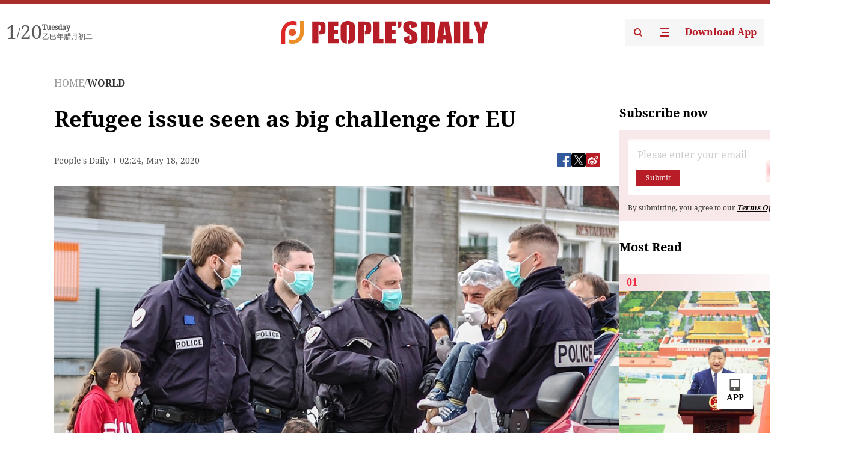

--- FILE ---
content_type: text/html;charset=UTF-8
request_url: https://peoplesdaily.pdnews.cn/er/channel/1028/30001294106
body_size: 22185
content:
<!doctype html><html lang="en"><head><meta charset="UTF-8"/><meta name="viewport" content="initial-scale=1,maximum-scale=1,minimum-scale=1,user-scalable=no"/><title>Refugee issue seen as big challenge for EU</title><style></style><meta name="title" content="Refugee issue seen as big challenge for EU"><meta name="keywords" content="WORLD,People's Daily"><meta name="description" content="Applications for asylum likely to rise after outbreak defeated, say experts.As European countries gradually lift their coronavirus lockdowns and their economies recover, they need to prepare for a big influx of refugees and ensure the refugee issue does not cause further division and resentment on t"><meta property="title" content="Refugee issue seen as big challenge for EU"><meta property="image" content="https://cdnpdcontent.aikan.pdnews.cn/20200518/1a583479535440068773236b2aca09d5.jpeg"><meta itemprop="image" content="https://cdnpdcontent.aikan.pdnews.cn/20200518/1a583479535440068773236b2aca09d5.jpeg"><meta property="description" content="Applications for asylum likely to rise after outbreak defeated, say experts.As European countries gradually lift their coronavirus lockdowns and their economies recover, they need to prepare for a big influx of refugees and ensure the refugee issue does not cause further division and resentment on t"><meta property="fb:app_id" content="216960335533526"><meta property="og:title" content="Refugee issue seen as big challenge for EU"><meta property="og:description" content="Applications for asylum likely to rise after outbreak defeated, say experts.As European countries gradually lift their coronavirus lockdowns and their economies recover, they need to prepare for a big influx of refugees and ensure the refugee issue does not cause further division and resentment on t"><meta property="og:url" content="https://peoplesdaily.pdnews.cn/er/channel/1028/30001294106"><meta property="og:image" content="https://cdnpdcontent.aikan.pdnews.cn/20200518/1a583479535440068773236b2aca09d5.jpeg?x-oss-process=image/resize,l_850/auto-orient,1/quality,q_95/format,jpg"><meta property="og:image:alt" content="Applications for asylum likely to rise after outbreak defeated, say experts.As European countries gradually lift their coronavirus lockdowns and their economies recover, they need to prepare for a big influx of refugees and ensure the refugee issue does not cause further division and resentment on t"><meta property="og:image_wechat" content="https://cdnpdcontent.aikan.pdnews.cn/20200518/1a583479535440068773236b2aca09d5.jpeg?x-oss-process=image/resize,l_850/auto-orient,1/quality,q_95/format,jpg"><meta name="twitter:title" content="Refugee issue seen as big challenge for EU"><meta property="twitter:title" content="Refugee issue seen as big challenge for EU"><meta name="twitter:image" content="https://cdnpdcontent.aikan.pdnews.cn/20200518/1a583479535440068773236b2aca09d5.jpeg?x-oss-process=image/resize,l_850/auto-orient,1/quality,q_95/format,jpg"><meta property="twitter:image" content="https://cdnpdcontent.aikan.pdnews.cn/20200518/1a583479535440068773236b2aca09d5.jpeg?x-oss-process=image/resize,l_850/auto-orient,1/quality,q_95/format,jpg"><meta name="twitter:image:src" content="https://cdnpdcontent.aikan.pdnews.cn/20200518/1a583479535440068773236b2aca09d5.jpeg?x-oss-process=image/resize,l_850/auto-orient,1/quality,q_95/format,jpg"><meta property="twitter:image:src" content="https://cdnpdcontent.aikan.pdnews.cn/20200518/1a583479535440068773236b2aca09d5.jpeg?x-oss-process=image/resize,l_850/auto-orient,1/quality,q_95/format,jpg"><meta name="twitter:description" content="Applications for asylum likely to rise after outbreak defeated, say experts.As European countries gradually lift their coronavirus lockdowns and their economies recover, they need to prepare for a big influx of refugees and ensure the refugee issue does not cause further division and resentment on t"><meta property="twitter:description" content="Applications for asylum likely to rise after outbreak defeated, say experts.As European countries gradually lift their coronavirus lockdowns and their economies recover, they need to prepare for a big influx of refugees and ensure the refugee issue does not cause further division and resentment on t"><meta name="twitter:site" content="@PeoplesDailyapp"><meta property="twitter:site" content="@PeoplesDailyapp"><meta property="al:title" content="Refugee issue seen as big challenge for EU"><meta property="al:image" content="https://cdnpdcontent.aikan.pdnews.cn/20200518/1a583479535440068773236b2aca09d5.jpeg?x-oss-process=image/resize,l_850/auto-orient,1/quality,q_95/format,jpg"><meta property="al:description" content="Applications for asylum likely to rise after outbreak defeated, say experts.As European countries gradually lift their coronavirus lockdowns and their economies recover, they need to prepare for a big influx of refugees and ensure the refugee issue does not cause further division and resentment on t"><meta property="og:type" content="article"><meta property="og:rich_attachment" content="true"><meta name="twitter:card" content="summary_large_image"><meta property="twitter:card" content="summary_large_image"><meta name="twitter:creator" content="@PeoplesDailyapp"><meta property="twitter:creator" content="@PeoplesDailyapp"><meta property="al:type" content="article"><meta name="format-detection" content="telephone=no, email=no"/><meta name="apple-touch-fullscreen" content="YES"/><meta name="apple-mobile-web-app-capable" content="yes"/><meta name="apple-mobile-web-app-status-bar-style" content="black"/><link rel="icon" href="https://cdnpdfront.aikan.pdnews.cn/rmrb/es/rmrb-web-details-main/1.0.18/resource/image/faviconV2.png" type="image/x-icon"/><link rel="stylesheet" href="https://cdnpdfront.aikan.pdnews.cn/rmrb/es/rmrb-web-details-main/1.0.18/resource/css/plugin/normalize.css"><link rel="stylesheet" href="https://cdnpdfront.aikan.pdnews.cn/rmrb/es/rmrb-web-details-main/1.0.18/resource/css/plugin/swiper-bundle.min.css"><link rel="stylesheet" href="https://cdnpdfront.aikan.pdnews.cn/rmrb/es/rmrb-web-details-main/1.0.18/resource/css/plugin/aliPlayer.min.css"><link rel="stylesheet" href="https://cdnpdfront.aikan.pdnews.cn/rmrb/es/rmrb-web-details-main/1.0.18/resource/font/style.css"><link rel="stylesheet" href="https://cdnpdfront.aikan.pdnews.cn/rmrb/es/rmrb-web-details-main/1.0.18/resource/css/desktop/common.css"><link rel="stylesheet" href="https://cdnpdfront.aikan.pdnews.cn/rmrb/es/rmrb-web-details-main/1.0.18/resource/css/desktop/article.css"><link rel="stylesheet" href="https://cdnpdfront.aikan.pdnews.cn/rmrb/es/rmrb-web-details-main/1.0.18/resource/css/desktop/player.css"><script src="https://cdnpdfront.aikan.pdnews.cn/rmrb/es/rmrb-web-details-main/1.0.18/resource/js/share.min.js"></script><script type="module" crossorigin src="https://cdnpdfront.aikan.pdnews.cn/rmrb/es/rmrb-web-details-main/1.0.18/static/articleDesktop.2df49395.js"></script><link rel="modulepreload" href="https://cdnpdfront.aikan.pdnews.cn/rmrb/es/rmrb-web-details-main/1.0.18/static/__uno.811139bf.js"><link rel="modulepreload" href="https://cdnpdfront.aikan.pdnews.cn/rmrb/es/rmrb-web-details-main/1.0.18/static/light.beee88b5.js"><link rel="modulepreload" href="https://cdnpdfront.aikan.pdnews.cn/rmrb/es/rmrb-web-details-main/1.0.18/static/use-rtl.6a0d34a7.js"><link rel="modulepreload" href="https://cdnpdfront.aikan.pdnews.cn/rmrb/es/rmrb-web-details-main/1.0.18/static/FooterShare.d4d5bc0c.js"><link rel="modulepreload" href="https://cdnpdfront.aikan.pdnews.cn/rmrb/es/rmrb-web-details-main/1.0.18/static/index.6a84ec4d.js"><link rel="modulepreload" href="https://cdnpdfront.aikan.pdnews.cn/rmrb/es/rmrb-web-details-main/1.0.18/static/index.42c2b8bc.js"><link rel="modulepreload" href="https://cdnpdfront.aikan.pdnews.cn/rmrb/es/rmrb-web-details-main/1.0.18/static/email.b80d3b72.js"><link rel="modulepreload" href="https://cdnpdfront.aikan.pdnews.cn/rmrb/es/rmrb-web-details-main/1.0.18/static/Close.2922face.js"><link rel="modulepreload" href="https://cdnpdfront.aikan.pdnews.cn/rmrb/es/rmrb-web-details-main/1.0.18/static/index.3b214772.js"><link rel="modulepreload" href="https://cdnpdfront.aikan.pdnews.cn/rmrb/es/rmrb-web-details-main/1.0.18/static/vote.9191c2c4.js"><link rel="stylesheet" href="https://cdnpdfront.aikan.pdnews.cn/rmrb/es/rmrb-web-details-main/1.0.18/static/__uno.1f68b8f3.css"><link rel="stylesheet" href="https://cdnpdfront.aikan.pdnews.cn/rmrb/es/rmrb-web-details-main/1.0.18/static/FooterShare.536f3f2b.css"><link rel="stylesheet" href="https://cdnpdfront.aikan.pdnews.cn/rmrb/es/rmrb-web-details-main/1.0.18/static/index.262060e6.css"><link rel="stylesheet" href="https://cdnpdfront.aikan.pdnews.cn/rmrb/es/rmrb-web-details-main/1.0.18/static/index.36bdada6.css"><link rel="stylesheet" href="https://cdnpdfront.aikan.pdnews.cn/rmrb/es/rmrb-web-details-main/1.0.18/static/index.0044e19b.css"><link rel="stylesheet" href="https://cdnpdfront.aikan.pdnews.cn/rmrb/es/rmrb-web-details-main/1.0.18/static/articleDesktop.992161ba.css"><link rel="stylesheet" href="https://cdnpdfront.aikan.pdnews.cn/rmrb/es/rmrb-web-details-main/1.0.18/static/global.e64d111d.css"></head><body data-id="30001294106" data-channelid="1028,1009" data-objecttype="8" data-topicid="" data-type="channel" id="body" class=""><div id="app"></div><header id="header"><div class="header"><div class="header-container c-container"><div class="header-main"><div id="globalHeader" class="time"></div><a href="https://peoplesdaily.pdnews.cn" class="logo"><span style="display:none">People's Daily</span> <img src="https://cdnpdfront.aikan.pdnews.cn/rmrb/es/rmrb-web-details-main/1.0.18/resource/image/header/logo.svg" alt="People's Daily English language App - Homepage - Breaking News, China News, World News and Video"></a><div class="right-content"><a class="header-search" target="_blank" href="https://peoplesdaily.pdnews.cn/searchDetails"><span style="display:none">People's Daily Search Details</span> <img src="https://cdnpdfront.aikan.pdnews.cn/rmrb/es/rmrb-web-details-main/1.0.18/resource/image/header/headerSearch.svg" alt="People's Daily English language App - Homepage - Breaking News, China News, World News and Video"> </a><span class="header-channel"><div id="headerChannel"></div><img class="header-channel-icon" src="https://cdnpdfront.aikan.pdnews.cn/rmrb/es/rmrb-web-details-main/1.0.18/resource/image/channel.svg" alt="People's Daily English language App - Homepage - Breaking News, China News, World News and Video"> </span><a class="header-download droidSerif-bold" target="_blank" href="https://peoplesdaily.pdnews.cn/publicity">Download App</a></div></div></div></div></header><main class="content-main" data-author-name="" data-author-id=""><div class="c-container"><div class="breadcrumb"><a href="https://peoplesdaily.pdnews.cn" class="droidSerif">HOME</a> <span class="droidSerif">/</span><div class="beloneName droidSerif-bold">WORLD</div></div><div class="c-content"><div class="left"><div class="c-title droidSerif-bold" id="newsTitle">Refugee issue seen as big challenge for EU</div><div class="c-details-share"><div class="c-details"><div class="c-details-extra droidSerif"><div class="form">People's Daily</div><div class="c-publish-time none">1589768691000</div></div></div><div id="globalShare"></div></div><div class="skeleton-loading"><div class="ant-skeleton ant-skeleton-active"><div class="ant-skeleton-content"><ul class="ant-skeleton-paragraph"><li style="width:38%"></li><li style="width:100%"></li><li style="width:100%"></li><li style="width:87.5%"></li></ul><h3 class="ant-skeleton-title" style="width:100%;height:427.5px"></h3></div></div></div><div class="c-news-content none" id="newContent"><p style="text-align:center;"><img src="https://cdnpdcontent.aikan.pdnews.cn/20200518/1a583479535440068773236b2aca09d5.jpeg"></p>
<p><span style="color: rgb(127, 127, 127);">French police wearing masks assist migrants, including five children and a baby, who tried to reach England by crossing the Channel and were rescued off the French port city of Calais on Saturday. (Photo: AFP)</span></p>
<p><strong>Applications for asylum likely to rise after outbreak defeated, say experts</strong></p>
<p>As European countries gradually lift their coronavirus lockdowns and their economies recover, they need to prepare for a big influx of refugees and ensure the refugee issue does not cause further division and resentment on the continent, experts say.</p>
<p>The refugee issue has been a sore point for Europe for the past few years and will be a bigger burden for the continent, which has been hard hit by the COVID-19 pandemic, said Zhao Junjie, a researcher in European Studies at the Chinese Academy of Social Sciences.</p>
<p>"Refugees who want to head to Europe have been temporarily stranded due to the movement restrictions imposed by European countries to contain the spread of the novel coronavirus. But as European countries start to get back to normal the refugee issue will inevitably see a comeback."</p>
<p>A report last week by the European Asylum Support Office said the coronavirus lockdowns imposed in European countries have almost completely eliminated the number of asylum applications being lodged in the continent.</p>
<p>Early this year, just before COVID-19 appeared, asylum applications were at their highest point for the past two years, but in March applications dropped greatly, the report said.</p>
<p>In March about 34,737 asylum applications were lodged in Europe, 43 percent fewer than in February. Most applicants were from Syria, Venezuela, Afghanistan and Iraq.</p>
<p>However, COVID-19 in the Middle East and North Africa could cause food shortages, bring instability and create a power vacuum that militant groups such as Islamic State look to exploit, the report said. This could lead to "increases in asylum-related migration in the medium term".</p>
<p>"The main countries of origin of applicants for asylum in the EU+have medium to high vulnerability to hazards (including infections) and suffer from a lack of coping capacity," it said.</p>
<p>"Combined with lacking access to hand-washing facilities, crowded living conditions and low levels of literacy, the risk of destabilizing effects resulting from COVID-19 outbreaks has the potential to affect future asylum trends."</p>
<p><strong>Turkey deal</strong></p>
<p>In the peak year of 2015, more than 1 million irregular migrants flocked to Europe using various routes as they fled conflict and extreme poverty in the Middle East and Africa. The European Union struck a migrant deal with Turkey in 2016 in which the country agreed to host migrants heading for Europe in exchange for financial support from the EU.</p>
<p>However, Turkey has pressed the EU to do more in handling the issue, and it decided to "open the gates" to Europe for migrants and refugees in late February as it cannot hold more of them.</p>
<p>He Yun, an assistant professor in the School of Public Administration at Hunan University, said that because the Turkish economy is hit badly by COVID-19, many refugees stranded in Turkey will be unable to find work to support themselves and their families.</p>
<p>"They could very well make a desperate move to get to the EU," she said, adding that whether this becomes a new refugee crisis will depend on whether the EU and Turkey can again reach a deal to keep them away from Greek-Turkish borders.</p>
<p>"For the EU's part, it will have to increase funds for the care and management of refugees in Turkey for the short term and work out a long-term strategy as soon as possible."</p>
<p>Questions over EU solidarity have already been raised because of its initial responses to the pandemic, and the continent cannot let the refugee problem cause further divisions and resentment among its countries, He said.</p>
<p>"And Turkey will need EU help to reinvigorate its economy and provide care for refugees stranded in its territory, so both sides will find more grounds to work together in the post COVID-19 world than before."</p>
<p>Because of the heavy impact of COVID-19 as well as the rise of populist parties that oppose taking in more refugees, the EU is likely to tighten its policies of taking in refugees over the next two to three years, Zhao said.</p>
<p>The EU would need to change its mechanisms for dealing with refugees, including how many each member country should take and how to help them better integrate into society and support themselves, he said.</p></div><div id="vote"></div></div><div class="right" id="mostRead"></div></div><div class="c-recommend" id="recommend"></div></div></main><div id="news-article-audio"></div><div id="hidden"></div><div id="hiddenElement"></div><footer id="globalFooter" data-audio-title="" data-audio-src="" data-audio-img=""><div class="footer-main c-container"><div class="footer-container"><div class="footer-left"><div class="footer-download"><div class="footer-title droidSerif-bold">Download App</div><div class="footer-download-top"><a target="_blank" href="https://apps.apple.com/app/peoples-daily-%E4%BA%BA%E6%B0%91%E6%97%A5%E6%8A%A5%E8%8B%B1%E6%96%87%E5%AE%A2%E6%88%B7%E7%AB%AF/id1294031865" class="droidSerif-bold"><img src="https://cdnpdfront.aikan.pdnews.cn/rmrb/es/rmrb-web-details-main/1.0.18/resource/image/footer/apple.svg" alt="People's Daily English language App - Homepage - Breaking News, China News, World News and Video"> </a><a target="_blank" href="https://sj.qq.com/appdetail/com.peopleapp.en" class="droidSerif-bold"><img src="https://cdnpdfront.aikan.pdnews.cn/rmrb/es/rmrb-web-details-main/1.0.18/resource/image/footer/android.svg" alt="People's Daily English language App - Homepage - Breaking News, China News, World News and Video"></a></div><a target="_blank" href="https://play.google.com/store/apps/details?id=com.peopleapp.en" class="download-app droidSerif-bold"><img src="https://cdnpdfront.aikan.pdnews.cn/rmrb/es/rmrb-web-details-main/1.0.18/resource/image/footer/google.svg" alt="People's Daily English language App - Homepage - Breaking News, China News, World News and Video"> <span>Google Play</span></a></div></div><div class="footer-right"><div class="footer-sitemap"><div class="footer-title droidSerif-bold">Sitemap</div><div id="footerSitemap" class="sitemap-list"></div></div><div class="footer-share" id="footerShare"></div></div></div><div class="footer-bottom"><div class="left"><div class="left-top"><a class="droidSerif" target="_blank" href="https://www.beian.gov.cn/portal/registerSystemInfo?recordcode=11010502048728" title="People's Daily English language App"><img src="https://cdnpdfront.aikan.pdnews.cn/rmrb/es/rmrb-web-details-main/1.0.18/resource/image/footer/emblem.png" alt="People's Daily English language App - Homepage - Breaking News, China News, World News and Video"> <span>京公网安备 11010502048728号 Copyright 2023 People's Daily </span></a><a class="droidSerif" target="_blank" href="https://beian.miit.gov.cn/#/Integrated/recordQuery" title="People's Daily English language App">ICP Registration Number: 16066560</a></div><a class="droidSerif" title="People's Daily English language App">Disinformation report:rmrbywapp@126.com</a></div><div class="right"><a class="privacyPolicy" href="https://peoplesdaily.pdnews.cn/privacyPolicy" target="_blank" title="People's Daily English language App">Privacy policy</a> <i class="line"></i> <a class="aboutUs" href="https://peoplesdaily.pdnews.cn/aboutUs" target="_blank" title="People's Daily English language App">Terms of Service</a> <i class="line"></i> <a class="aboutPeopleDaily" href="https://peoplesdaily.pdnews.cn/aboutPeopleDaily" target="_blank" title="People's Daily English language App">About People's Daily</a> <i class="line"></i> <a class="peoplesDaily" href="" target="_blank" title="People's Daily English language App">PEOPLE'S DAILY</a></div></div></div></footer><script src="https://wkbrs1.tingyun.com/js/cIHjmnMVaiY.js"></script><script src="https://cdnpdfront.aikan.pdnews.cn/rmrb/es/rmrb-web-details-main/1.0.18/resource/js/sensorsdata.min.js"></script><script src="https://cdnpdfront.aikan.pdnews.cn/rmrb/es/rmrb-web-details-main/1.0.18/resource/js/aliPlayer.min.js"></script><script src="https://cdnpdfront.aikan.pdnews.cn/rmrb/es/rmrb-web-details-main/1.0.18/resource/js/swiper-bundle.min.js"></script><script src="https://cdnpdfront.aikan.pdnews.cn/rmrb/es/rmrb-web-details-main/1.0.18/resource/js/echart.min.js"></script><script src="https://cdnpdfront.aikan.pdnews.cn/rmrb/es/rmrb-web-details-main/1.0.18/resource/js/ecStat.min.js"></script><script>!(function (c,b,d,a) {c[a] ||(c[a] ={})
c[a].config ={pid:'bayc9l9j1x@7e5f11667efff4b',appType:'web',imgUrl:'https://arms-retcode.aliyuncs.com/r.png?',sendResource:true,enableLinkTrace:true,behavior:true
}
with (b) with (body) with (insertBefore(createElement('script'),firstChild)) setAttribute('crossorigin','',src =d
)
})(window,document,'https://retcode.alicdn.com/retcode/bl.js','__bl')</script><script>var echartOptions = undefined;var shareInfo = {"fullUrl":"https://cdnpdcontent.aikan.pdnews.cn/20200518/1a583479535440068773236b2aca09d5.jpeg","shareSwitch":1,"shareTitle":"Refugee issue seen as big challenge for EU","shareDescription":"Applications for asylum likely to rise after outbreak defeated, say experts.As European countries gradually lift their coronavirus lockdowns and their economies recover, they need to prepare for a big influx of refugees and ensure the refugee issue does not cause further division and resentment on t"};var contentDetailsJson = {"channelRels":[{"sortValue":1,"channelAlias":"world","channelLevel":2,"channelName":"WORLD","channelId":1028},{"sortValue":2,"channelAlias":"bri-news","channelLevel":1,"channelName":"BRI NEWS","channelId":1009}],"description":"Applications for asylum likely to rise after outbreak defeated, say experts.As European countries gradually lift their coronavirus lockdowns and their economies recover, they need to prepare for a big influx of refugees and ensure the refugee issue does not cause further division and resentment on t"};</script></body></html>